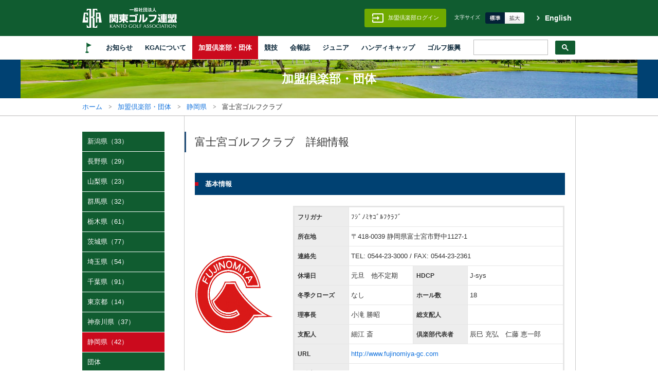

--- FILE ---
content_type: text/html; charset=UTF-8
request_url: https://www.kga.gr.jp/club/club_detail.php?club_id=22059
body_size: 4485
content:
<!DOCTYPE html>
<html lang="ja">
<head>

<link rel="shortcut icon" href="/resources/img/favicon.ico" >
<link rel="index" href="https://www.kga.gr.jp/" >
<meta http-equiv="x-ua-compatible" content="IE=edge,chrome=1">
<meta charset="utf-8">
<meta name="viewport" content="width=device-width, initial-scale=1.0, user-scalable=0, minimum-scale=1.0, maximum-scale=1.0">
<meta name="Description" content="主催競技情報、ジュニア育成、JGAハンディキャップ規定や解説、KGAゴルファーズカード等　ゴルフ情報の発信基地">
<meta name="Keywords" content="関東ゴルフ連盟,ゴルフ,ゴルファー,連盟,ゴルフ連盟,競技,月例,アマチュア,ハンディキャップ,JGAハンディキャップ,ハンディ,ジュニア,ジュニア会員,倶楽部,KGA,カード,クレジットカード,KGA Golfer's カード,地区連盟,ゴルファーズカード,関東アマ,クラブ対抗">
<title>富士宮ゴルフクラブ　詳細情報｜関東ゴルフ連盟</title>
<!-- Global site tag (gtag.js) - Google Analytics -->
<script async src="https://www.googletagmanager.com/gtag/js?id=UA-115540064-1"></script>
<script>
  window.dataLayer = window.dataLayer || [];
  function gtag(){dataLayer.push(arguments);}
  gtag('js', new Date());
  gtag('config', 'UA-115540064-1');
</script>
<link href="/resources/css/normalize.css" rel="stylesheet" media="all">
<link href="/resources/css/common_sp.css" rel="stylesheet" media="only screen and (max-width: 668px)">
<link href="/resources/css/common.css" rel="stylesheet" media="only screen and (min-width: 669px), print">
<link href="/resources/css/styles_sp.css" rel="stylesheet" media="only screen and (max-width: 668px)">
<link href="/resources/css/styles.css" rel="stylesheet" media="only screen and (min-width: 669px), print">
<link href="/resources/css/font.css" rel="stylesheet" media="all" id="jstyle">
<link href="/resources/lib/fancyapps/source/jquery.fancybox.css?v=2.1.5" rel="stylesheet" type="text/css" media="screen" />
<script src="//code.jquery.com/jquery-1.11.0.min.js"></script>
<script src="/resources/js/jquery.easing.js"></script>
<script src="/resources/js/yuga.js"></script>
<script src="/resources/js/smoothScroll.js"></script>
<script src="/resources/js/jquery.cookie.js"></script>
<script src="/resources/js/fontsize.js"></script>
<script src="/resources//lib/fancyapps/source/jquery.fancybox.pack.js?v=2.1.5" type="text/javascript"></script>
<script src="/resources/js/jquery.tile.js"></script>
<!--[if lt IE 9]>
<script src="/js/html5shiv.js"></script>
<script src="http://ie7-js.googlecode.com/svn/version/2.1(beta4)/IE9.js"></script>
<![endif]-->


<link href="/resources/css/pages/club_sp.css" rel="stylesheet" media="only screen and (max-width: 668px)">
<link href="/resources/css/pages/club.css" rel="stylesheet" media="only screen and (min-width: 669px), print">
</head>

<body>

<header>
<div id="header_inner" class="clear">
<div id="logo"><a href="/"><img src="/resources/images/common/logo.png" alt="関東ゴルフ連盟" /></a></div>

<div id="club_login" class="clear">
<a href="/clubmember/login"><p><img src="/resources/images/login_icon.png">加盟倶楽部ログイン</p></a>
</div>

    <div id="text_size" class="clear">
<p>文字サイズ</p>
<ul>
<li onclick="jstyle('/resources/css/font.css')" class="textM odd">標準</li>
<li onclick="jstyle('/resources/css/fontL.css')" class="textL even">拡大</li>
</ul>
</div>

<div class="language"><a href="/outline/en/"><span>English</span></a></div>
<div class="sp menu"><span></span></div>

</div>
</header>


<nav class="clear">
<div id="nav_inner" class="clear">
<ul>
<li><a href="/" class="home">HOME</a></li>
<li><a href="/news/" class="">お知らせ</a></li>
<li><a href="/outline/" class="">KGAについて</a></li>
<li><a href="/club/" class="current">加盟倶楽部・団体</a></li>
<li><a href="/compe/" class="">競技</a></li>
<li><a href="/golfersnews/" class="">会報誌</a></li>
<li><a href="/junior/" class="">ジュニア</a></li>
<li><a href="/handicap/" class="">ハンディキャップ</a></li>
<li><a href="/promotion/" class="">ゴルフ振興</a></li>
<li id="nav_club_login"><a href="/clubmember/login">加盟倶楽部ログイン</a></li></ul>

<div id="search">

<script async src="https://cse.google.com/cse.js?cx=010465180092687530391:rn-t25cxate"></script>
<div class="gcse-search"></div>

</div>
</div>
</nav>




<h1>加盟倶楽部・団体</h1>


<div id="breadcrumb">
<div id="breadcrumb_inner">
<ul class="clear">

  
  <li class="home"><a href="/">ホーム</a></li>

  
  
  
  <li><a href="/club/">加盟倶楽部・団体</a></li>
  
  
  
  <li><a href="/club/club_list.php?pref_code=11">静岡県</a></li>
  
  
  
  <li>富士宮ゴルフクラブ</li>
  
</ul>
<!--breadcrumb_inner--></div>
<!--breadcrumb--></div>

<div id="body">
<div id="body_inner" class="clear">


<div id="sidenav">
    <ul>
                                    <li>
                    <a href="/club/club_list.php?pref_code=1" class="">
                        
                                                    新潟県（33）
                                                
                    </a>
                </li>
                                                <li>
                    <a href="/club/club_list.php?pref_code=2" class="">
                        
                                                    長野県（29）
                                                
                    </a>
                </li>
                                                <li>
                    <a href="/club/club_list.php?pref_code=3" class="">
                        
                                                    山梨県（23）
                                                
                    </a>
                </li>
                                                <li>
                    <a href="/club/club_list.php?pref_code=4" class="">
                        
                                                    群馬県（32）
                                                
                    </a>
                </li>
                                                <li>
                    <a href="/club/club_list.php?pref_code=5" class="">
                        
                                                    栃木県（61）
                                                
                    </a>
                </li>
                                                <li>
                    <a href="/club/club_list.php?pref_code=6" class="">
                        
                                                    茨城県（77）
                                                
                    </a>
                </li>
                                                <li>
                    <a href="/club/club_list.php?pref_code=7" class="">
                        
                                                    埼玉県（54）
                                                
                    </a>
                </li>
                                                <li>
                    <a href="/club/club_list.php?pref_code=8" class="">
                        
                                                    千葉県（91）
                                                
                    </a>
                </li>
                                                <li>
                    <a href="/club/club_list.php?pref_code=9" class="">
                        
                                                    東京都（14）
                                                
                    </a>
                </li>
                                                <li>
                    <a href="/club/club_list.php?pref_code=10" class="">
                        
                                                    神奈川県（37）
                                                
                    </a>
                </li>
                                                <li>
                    <a href="/club/club_list.php?pref_code=11" class="current">
                        
                                                    静岡県（42）
                                                
                    </a>
                </li>
                                                                                <li>
                    <a href="/club/club_list.php?pref_code=14" class="">
                        
                                                    団体
                                                
                    </a>
                </li>
                        </ul>
    </br>
    <p>
                                                                                                                                                                                                                                                                 493倶楽部
                                                <br><br>
    </p>
    <p>(カッコ内は加盟倶楽部数)</p></br>
    <p>2026年1月1日現在</p>
    <!--sidenav-->
</div>


<div id="contents">
<h2>富士宮ゴルフクラブ　詳細情報</h2>
<div class="contents_inner">

<h3>基本情報</h3>

<table class="frame">
<tr>
	<td><img src="../resources/images/club/club/22059.jpg" width="150" height="150"></td>
	<td valign="top">
	<table class="formatB">
	
		<tr>
			<th class="left">フリガナ</th>
			<td colspan="3">ﾌｼﾞﾉﾐﾔｺﾞﾙﾌｸﾗﾌﾞ</td>
		</tr>

		<tr>
			<th class="left">所在地</th>
			<td colspan="3">〒418-0039  静岡県富士宮市野中1127-1</td>
		</tr>

		<tr>
			<th class="left">連絡先</th>
			<td colspan="3">TEL: 0544-23-3000 / FAX: 0544-23-2361</td>
		</tr>

		<tr>
			<th class="left">休場日</th>
			<td>元旦　他不定期</td>
			<th class="left" border="1">HDCP</th>
			<td>
                                                            J-sys
                                                    </td>
			
		</tr>

		<tr>
			<th class="left">冬季クローズ</th>
			<td>
                                                            なし
                                                    </td>
			<th class="left">ホール数</th>
			<td>18</td>
		</tr>

		<tr>
			<th class="left">理事長</th>
			<td>小滝 勝昭</td>
			<th class="left">総支配人</th>
			<td></td>
		</tr>

		<tr>
			<th class="left">支配人</th>
			<td>細江 斎</td>
			<th class="left">倶楽部代表者</th>
			<td>辰巳 充弘　仁藤 恵一郎</td>
		</tr>

		<tr>
			<th class="left">URL</th>
                        <td colspan="3">
                                                        <a href="http://www.fujinomiya-gc.com">http://www.fujinomiya-gc.com</a>
                                                    </td>
		</tr>

		<tr>
			<th class="left">倶楽部コード</th>
			<td colspan="3">22059</td>
		</tr>
	
	</table>

	</td>
</tr>
</table>
<a href="../clubmember/regist/">詳細情報の変更</a>
<h3>事務所</h3>

<table class="formatB">
<tr>
	<th class="left" width="25%">会社名</th>
	<td colspan="4">富士宮観光開発(株)</td>
</tr>

<tr>
	<th class="left">事務所 所在地</th>
	<td colspan="4">418-0039 静岡県富士宮市野中1127-1</td>
</tr>

<tr>
	<th class="left">事務所 連絡先</th>
	<td colspan="4">
                            TEL: 0544-23-3000 / FAX: 0544-23-2361
                    </td>
</tr>

</table>


<!--contents_inner--></div>
<!--contents--></div>


<div id="sp_nav">
    <ul>
                                    <li>
                    <a href="/club/club_list.php?pref_code=1" class="">
                        
                                                    新潟県（33）
                                                
                    </a>
                </li>
                                                <li>
                    <a href="/club/club_list.php?pref_code=2" class="">
                        
                                                    長野県（29）
                                                
                    </a>
                </li>
                                                <li>
                    <a href="/club/club_list.php?pref_code=3" class="">
                        
                                                    山梨県（23）
                                                
                    </a>
                </li>
                                                <li>
                    <a href="/club/club_list.php?pref_code=4" class="">
                        
                                                    群馬県（32）
                                                
                    </a>
                </li>
                                                <li>
                    <a href="/club/club_list.php?pref_code=5" class="">
                        
                                                    栃木県（61）
                                                
                    </a>
                </li>
                                                <li>
                    <a href="/club/club_list.php?pref_code=6" class="">
                        
                                                    茨城県（77）
                                                
                    </a>
                </li>
                                                <li>
                    <a href="/club/club_list.php?pref_code=7" class="">
                        
                                                    埼玉県（54）
                                                
                    </a>
                </li>
                                                <li>
                    <a href="/club/club_list.php?pref_code=8" class="">
                        
                                                    千葉県（91）
                                                
                    </a>
                </li>
                                                <li>
                    <a href="/club/club_list.php?pref_code=9" class="">
                        
                                                    東京都（14）
                                                
                    </a>
                </li>
                                                <li>
                    <a href="/club/club_list.php?pref_code=10" class="">
                        
                                                    神奈川県（37）
                                                
                    </a>
                </li>
                                                <li>
                    <a href="/club/club_list.php?pref_code=11" class="current">
                        
                                                    静岡県（42）
                                                
                    </a>
                </li>
                                                                                <li>
                    <a href="/club/club_list.php?pref_code=14" class="">
                        
                                                    団体
                                                
                    </a>
                </li>
                        </ul>
<!--sp_nav-->
</div>



<!--body_inner--></div>
<!--body--></div>


<div id="footer_link">
<div id="footer_link_inner">
<ul class="lv1 clear">

<li><a href="/">ホーム</a></li>

<li><a href="/outline/">KGAについて</a>
<ul class="lv2">
<li><a href="/outline/#action">競技の主催</a></li>
<li><a href="/outline/#development">ジュニア育成</a></li>
<li><a href="/outline/#profile">アクセス</a></li>
<li><a href="/outline/#organization">理事会・分科委員会組織</a></li>

</ul>
</li>

<li><a href="/club/">加盟倶楽部・団体</a>
<ul class="lv2">
<li><a href="/club/club_list.php?pref_code=1">新潟県</a></li>
<li><a href="/club/club_list.php?pref_code=2">長野県</a></li>
<li><a href="/club/club_list.php?pref_code=3">山梨県</a></li>
<li><a href="/club/club_list.php?pref_code=4">群馬県</a></li>
<li><a href="/club/club_list.php?pref_code=5">栃木県</a></li>
<li><a href="/club/club_list.php?pref_code=6">茨城県</a></li>
<li><a href="/club/club_list.php?pref_code=7">埼玉県</a></li>
<li><a href="/club/club_list.php?pref_code=8">千葉県</a></li>
<li><a href="/club/club_list.php?pref_code=9">東京都</a></li>
<li><a href="/club/club_list.php?pref_code=10">神奈川県</a></li>
<li><a href="/club/club_list.php?pref_code=11">静岡県</a></li>
<li><a href="/club/club_list.php?pref_code=14">団体</a></li>
</ul>
</li>

<li><a href="/compe/">競技</a>
<ul class="lv2">
<li><a href="/compe/general_detail.php?year=2026&id=2616">関東女子ゴルフ選手権</a></li>
<li><a href="/compe/general_detail.php?year=2026&id=2619">関東アマチュアゴルフ選手権</a></li>
<li><a href="/compe/general_detail.php?year=2026&id=2618">関東グランドシニアゴルフ選手権</a></li>
<li><a href="/compe/general_detail.php?year=2026&id=2617">関東女子グランドシニアゴルフ選手権</a></li>
<li><a href="/compe/club_detail.php?year=2026&id=2620">関東倶楽部対抗</a></li>
<li><a href="/compe/club_detail.php?year=2026&id=2621">関東女子倶楽部対抗</a></li>
<li><a href="/compe/general_detail.php?year=2026&id=2622">関東女子シニアゴルフ選手権</a></li>
<li><a href="/compe/general_detail.php?year=2026&id=2623">関東シニアゴルフ選手権</a></li>
<li><a href="/compe/general_detail.php?year=2026&id=2624">関東ミッドアマチュアゴルフ選手権</a></li>
<li><a href="/compe/general_detail.php?year=2026&id=2625">関東ミッドシニアゴルフ選手権</a></li>
<li><a href="/compe/general_detail.php?year=2026&id=2626">関東女子ミッドアマチュアゴルフ選手権</a></li>
<li><a href="/compe/underhandicap_detail.php?year=2026&id=2628">関東アンダーハンディキャップゴルフ選手権</a></li>
<li><a href="/compe/junior_detail.php?year=2026&id=2629">関東ジュニアゴルフ選手権（男子）</a></li>
<li><a href="/compe/junior_detail.php?year=2026&id=2630">関東ジュニアゴルフ選手権（女子）</a></li>
<li><a href="/compe/monthly_detail.php?year=2026">月例競技</a></li>
</ul>
</li>

<li><a href="/golfersnews/">会報誌</a>
<ul class="lv2">
<li><a href="/golfersnews/contents.php?bookNum=148">最新号</a></li>
<li><a href="/golfersnews/#backnumber">バックナンバー</a></li>
</ul>
</li>

<li><a href="/junior/">ジュニア</a>
<ul class="lv2">
<li><a href="/junior/junior_championship.php">関東ジュニアゴルフ選手権</a></li>
<li><a href="/junior/elementary_championship.php">関東小学生ゴルフ大会</a></li>
<li><a href="/../php_user/junior/junior_compe.php">KGAジュニア・ゴルフスクール</a></li>

<li><a href="/junior/photogallery.php">フォトギャラリー</a></li>
<br />
<li><a href="/junior/teamkga.php">TEAM KGA ジュニア</a></li>
<li><a href="/junior/academy.php">IMGゴルフアカデミー派遣</a></li>
<li><a href="/junior/training.php">トレーニング講習会</a></li>
<li><a href="/junior/selection.php">選考会</a></li>
<li><a href="/junior/measurement.php">体力測定</a></li>
<li><a href="/junior/camp.php">夏季強化合宿</a></li>
<li><a href="/junior/communication.php">コミュニケーション<br />スキルアップ研修会</a></li>
<li><a href="/junior/round.php">ラウンド研修会</a></li>
<li><a href="/junior/JGAcamp.php">８地区強化指定選手<br />合同体力強化合宿</a></li>
<li><a href="/junior/team_match.php">８地区強化指定選手<br />チーム対抗戦</a></li>
</ul>
</li>

<li><a href="/handicap/">ハンディキャップ</a>
<ul class="lv2">
<li><a href="/handicap/#handicap_index">ハンディキャップ</a></li>
<li><a href="/handicap/#handicap_qa">ハンディキャップ Q&A</a></li>
<li><a href="/handicap/#course_rating">コースレーティング</a></li>
</ul>
</li>

    <li>
        <ul class="lv2">
            <li>　　　</li>
        </ul>
    </li>

<li><a href="/promotion/">ゴルフ振興</a>
<ul class="lv2">
<li><a href="/promotion/health.php">ゴルフと健康</a></li>
<li><a href="/promotion/women.php">女性とゴルフ</a></li>
<li><a href="/promotion/medical.php">医学部会</a></li>
</ul>
</li>

<li>
<ul class="lv2">
<li>　　　</li>
</ul>
</li>

<li><a href="/link/">リンク集</a>
</li>

</ul>
<!--footer_link_inner--></div>
<!--footer_link--></div>



<footer>
<div id="footer_inner" class="clear">
<div class="address">
<strong>一般社団法人関東ゴルフ連盟</strong>
〒104-0061東京都中央区銀座8-18-11 銀座SCビル4F
</div>
<div class="tel">
お電話によるお問い合わせ<br>
<span class="telno">03-6278-0005</span>　平日 9:30-17:00
</div>
<div class="copyright">
© Kanto Golf Association
<!--追加start-->
<br>
<br>
<a href="/personal/" target="_blank"><font color="#FFFFFF" size="1">プライバシーポリシー</font></a>
<!--追加end-->
</div>

<!--footer_inner--></div>
</footer>

<script>
	$(function(){
		$("#product_nav ul.product li").tile();
	});
</script>



</body>
</html>


--- FILE ---
content_type: text/css
request_url: https://www.kga.gr.jp/resources/css/normalize.css
body_size: 2035
content:
/*! normalize.css v2.0.1 | MIT License | git.io/normalize */
/* ==========================================================================
   HTML5 display definitions
   ========================================================================== */
/*
 * Corrects `block` display not defined in IE 8/9.
 */
article,
aside,
details,
figcaption,
figure,
footer,
header,
hgroup,
nav,
section,
summary {
    display: block;
}
/*
 * Corrects `inline-block` display not defined in IE 8/9.
 */
audio,
canvas,
video {
    display: inline-block;
}
/*
 * Prevents modern browsers from displaying `audio` without controls.
 * Remove excess height in iOS 5 devices.
 */
audio:not([controls]) {
    display: none;
    height: 0;
}
/*
 * Addresses styling for `hidden` attribute not present in IE 8/9.
 */
[hidden] {
    display: none;
}
/* ==========================================================================
   Base
   ========================================================================== */
/*
 * 1. Sets default font family to sans-serif.
 * 2. Prevents iOS text size adjust after orientation change, without disabling
 *    user zoom.
 */
html {
    font-family: sans-serif; /* 1 */
    -webkit-text-size-adjust: 100%; /* 2 */
    -ms-text-size-adjust: 100%; /* 2 */
}
/*
 * Removes default margin.
 */
body {
    margin: 0;
}
/* ==========================================================================
   Links
   ========================================================================== */
/*
 * Addresses `outline` inconsistency between Chrome and other browsers.
 */
a:focus {
    outline: thin dotted;
}
/*
 * Improves readability when focused and also mouse hovered in all browsers.
 */
a:active,
a:hover {
    outline: 0;
}
/* ==========================================================================
   Typography
   ========================================================================== */
/*
 * Addresses `h1` font sizes within `section` and `article` in Firefox 4+,
 * Safari 5, and Chrome.
 */
h1 {
    font-size: 2em;
}
/*
 * Addresses styling not present in IE 8/9, Safari 5, and Chrome.
 */
abbr[title] {
    border-bottom: 1px dotted;
}
/*
 * Addresses style set to `bolder` in Firefox 4+, Safari 5, and Chrome.
 */
b,
strong {
    font-weight: bold;
}
/*
 * Addresses styling not present in Safari 5 and Chrome.
 */
dfn {
    font-style: italic;
}
/*
 * Addresses styling not present in IE 8/9.
 */
mark {
    background: #ff0;
    color: #000;
}

/*
 * Corrects font family set oddly in Safari 5 and Chrome.
 */
code,
kbd,
pre,
samp {
    font-family: monospace, serif;
    font-size: 1em;
}
/*
 * Improves readability of pre-formatted text in all browsers.
 */
pre {
    white-space: pre;
    white-space: pre-wrap;
    word-wrap: break-word;
}
/*
 * Sets consistent quote types.
 */
q {
    quotes: "\201C" "\201D" "\2018" "\2019";
}
/*
 * Addresses inconsistent and variable font size in all browsers.
 */
small {
    font-size: 80%;
}
/*
 * Prevents `sub` and `sup` affecting `line-height` in all browsers.
 */
sub,
sup {
    font-size: 75%;
    line-height: 0;
    position: relative;
    vertical-align: baseline;
}
sup {
    top: -0.5em;
}
sub {
    bottom: -0.25em;
}
/* ==========================================================================
   Embedded content
   ========================================================================== */
/*
 * Removes border when inside `a` element in IE 8/9.
 */
img {
    border: 0;
}
/*
 * Corrects overflow displayed oddly in IE 9.
 */
svg:not(:root) {
    overflow: hidden;
}
/* ==========================================================================
   Figures
   ========================================================================== */
/*
 * Addresses margin not present in IE 8/9 and Safari 5.
 */
figure {
    margin: 0;
}
/* ==========================================================================
   Forms
   ========================================================================== */
/*
 * Define consistent border, margin, and padding.
 */
fieldset {
    border: 1px solid #c0c0c0;
    margin: 0 2px;
    padding: 0.35em 0.625em 0.75em;
}
/*
 * 1. Corrects color not being inherited in IE 8/9.
 * 2. Remove padding so people aren't caught out if they zero out fieldsets.
 */
legend {
    border: 0; /* 1 */
    padding: 0; /* 2 */
}
/*
 * 1. Corrects font family not being inherited in all browsers.
 * 2. Corrects font size not being inherited in all browsers.
 * 3. Addresses margins set differently in Firefox 4+, Safari 5, and Chrome
 */
button,
input,
select,
textarea {
    font-family: inherit; /* 1 */
    font-size: 100%; /* 2 */
    margin: 0; /* 3 */
}
/*
 * Addresses Firefox 4+ setting `line-height` on `input` using `!important` in
 * the UA stylesheet.
 */
button,
input {
    line-height: normal;
}
/*
 * 1. Avoid the WebKit bug in Android 4.0.* where (2) destroys native `audio`
 *    and `video` controls.
 * 2. Corrects inability to style clickable `input` types in iOS.
 * 3. Improves usability and consistency of cursor style between image-type
 *    `input` and others.
 */
button,
html input[type="button"], /* 1 */
input[type="reset"],
input[type="submit"] {
    -webkit-appearance: button; /* 2 */
    cursor: pointer; /* 3 */
}
/*
 * Re-set default cursor for disabled elements.
 */
button[disabled],
input[disabled] {
    cursor: default;
}
/*
 * 1. Addresses box sizing set to `content-box` in IE 8/9.
 * 2. Removes excess padding in IE 8/9.
 */
input[type="checkbox"],
input[type="radio"] {
    box-sizing: border-box; /* 1 */
    padding: 0; /* 2 */
}
/*
 * 1. Addresses `appearance` set to `searchfield` in Safari 5 and Chrome.
 * 2. Addresses `box-sizing` set to `border-box` in Safari 5 and Chrome
 *    (include `-moz` to future-proof).
 */
input[type="search"] {
    -webkit-appearance: textfield; /* 1 */
    -moz-box-sizing: content-box;
    -webkit-box-sizing: content-box; /* 2 */
    box-sizing: content-box;
}
/*
 * Removes inner padding and search cancel button in Safari 5 and Chrome
 * on OS X.
 */
input[type="search"]::-webkit-search-cancel-button,
input[type="search"]::-webkit-search-decoration {
    -webkit-appearance: none;
}
/*
 * Removes inner padding and border in Firefox 4+.
 */
button::-moz-focus-inner,
input::-moz-focus-inner {
    border: 0;
    padding: 0;
}
/*
 * 1. Removes default vertical scrollbar in IE 8/9.
 * 2. Improves readability and alignment in all browsers.
 */
textarea {
    overflow: auto; /* 1 */
    vertical-align: top; /* 2 */
}
/* ==========================================================================
   Tables
   ========================================================================== */
/*
 * Remove most spacing between table cells.
 */
table {
    border-collapse: collapse;
    border-spacing: 0;
}


--- FILE ---
content_type: text/css
request_url: https://www.kga.gr.jp/resources/css/common.css
body_size: 4844
content:
/* ----------base---------- */

body {
    background: #FFFFFF;
    color: #333333;
    font-size: 13px;
    font-family: 'Lucida Grande','Hiragino Kaku Gothic ProN', 'ヒラギノ角ゴ ProN W3', Meiryo, メイリオ, sans-serif;
    line-height: 1;
    min-width: 960px;
    *font-size: medium;
    *font: small;
    }
    
form{
    margin:0;
    }

.error {
    background: #EFEFEF url(../images/common/logo_S.png) no-repeat 12px center;
    background-repeat: repeat;
    }

*+html body {
    font-size: 80%;
    }

a {
    color: #1272dd;
    text-decoration: none;
    }

a:hover {
    text-decoration: underline;
    }

a.type2 {
    color: #00d800;
    text-decoration: none;
    }

a.type2:hover {
    text-decoration: underline;
    }

h1,
h2,
h3,
h4,
h5,
h6 {
    margin: 0;
    padding: 0;
    font-size: 100%;
    }

p,
ul,
ol,
li,
dl,
dt,
dd {
    margin: 0;
    padding: 0;
    list-style-type: none;
    }

em {
    font-weight: 700;
    font-style: normal;
    }

strong {
    font-weight: 700;
    font-style: normal;
    font-size: 105%;
    }

p.small {
    font-size: 80%;
    }

.inner {
    margin: 0 auto;
    width: 960px;
    }

header,
nav,
footer {
    display: block;
    margin: 0;
    padding: 0;
    }

h1 {
    padding: 50px 30px 50px 30px;
    font-weight: normal;
    font-size: 180%;
    }

p.subtitle {
    margin: -35px 30px 50px 30px !important;
    font-size: 90%;
    line-height: 1.6;
    }

p.notice {
    font-size: 90%;
    }

ul.disc li {
    list-style-type: disc;
    }

ol.num li {
    list-style-type: decimal;
    }

sup {
    vertical-align: super;
    font-size: 50%;
    line-height: 1;
    }

.sp {
    display: none !important
    }

section {
    margin: 0 0 48px 0;
    }

/*---scroll_button-------*/
.renew {
    position: fixed;
    -webkit-border-radius: 3px;
    -moz-border-radius: 3px;
    border-radius: 4px;
    top: 700px;
    z-index: 1;
    margin-left:1086px;
}

.scrl {
	position: fixed;
	background-color: #1f4c77;
	border-radius: 4px;
	color: #ffffff;
	line-height: 52px;
	-webkit-transition: none;
	transition: none;
	text-shadow: 0 1px 1px rgba(0, 0, 0, .3);
    border-style: none;
}
.scrl:hover {
	background-color: #3b6b9a;
}
.scrl:active {
	top: 3px;
	box-shadow: none;
}

input#submit_button {
    padding: 15px 40px;
    font-size: 1.2em;
    -webkit-border-radius: 3px;
    -moz-border-radius: 3px;
    border-radius: 3px;
    background: #1f4c77;
    color: #FFFFFF;
    border-style: none;
}

a.card_btn {
    display: block;
    overflow: hidden;
    height: 0px;
    width: 121px;
    background-image:url(../images/btn_speed.gif);
    padding-top: 32px;
    text-align: center;
    margin: 5px 50px;
    }


a.btn7 {
    text-align: center;
    display: block;
    width: 120px;
    height: 50px;
    padding: 30px 5px 0px 5px;
    font-size: 15px;
    -webkit-border-radius: 3px;
    -moz-border-radius: 3px;
    border-radius: 3px;
    background: #1f4c77;
    color: #FFFFFF;
    }

a.btn6 {
    text-align: center;
    display: block;
    width: 210px;
    height: 90px;
    padding: 70px 5px 0px 5px;
    font-size: 20px;
    -webkit-border-radius: 3px;
    -moz-border-radius: 3px;
    border-radius: 3px;
    background: #1f4c77;
    color: #FFFFFF;
    }

a.btn5 {
    text-align: center;
    display: block;
    width: 70px;
    padding: 6px;
    -webkit-border-radius: 3px;
    -moz-border-radius: 3px;
    border-radius: 3px;
    background: #1f4c77;
    color: #FFFFFF;
    }

a.btn4_l {
    text-align: left;
    display: block;
    width: 280px;
    padding: 10px;
    -webkit-border-radius: 3px;
    -moz-border-radius: 3px;
    border-radius: 3px;
    background: #1f4c77;
    color: #FFFFFF;
    }

a.btn4 {
    text-align: center;
    display: block;
    width: 386px;
    padding: 8px;
    -webkit-border-radius: 3px;
    -moz-border-radius: 3px;
    border-radius: 3px;
    background: #1f4c77;
    color: #FFFFFF;
    }

a.btn3_s {
    text-align: center;
    display: block;
    width: 150px;
    padding: 8px;
    -webkit-border-radius: 3px;
    -moz-border-radius: 3px;
    border-radius: 3px;
    background: #1f4c77;
    color: #FFFFFF;
    }

a.btn3 {
    text-align: center;
    display: block;
    width: 150px;
    padding: 8px;
    -webkit-border-radius: 3px;
    -moz-border-radius: 3px;
    border-radius: 3px;
    background: #1f4c77;
    color: #FFFFFF;
    font-weight: bold;
    }

a.btn2 {
    display: block;
    width: 160px;
    padding: 8px;
    -webkit-border-radius: 3px;
    -moz-border-radius: 3px;
    border-radius: 3px;
    background: #1f4c77;
    color: #FFFFFF;
    font-weight: bold;
    }

a.btn {
    display: block;
    padding: 8px;
    -webkit-border-radius: 3px;
    -moz-border-radius: 3px;
    border-radius: 3px;
    background: #1f4c77;
    color: #FFFFFF;
    font-weight: bold;
    }

a.btn_gn {
    display: block;
    padding: 8px;
    -webkit-border-radius: 3px;
    -moz-border-radius: 3px;
    border-radius: 3px;
    background: #1f4c77;
    color: #FFFFFF;
    font-weight: normal;
    }

a:hover.card_btn {
    display:block;
    background-image:url(../images/btn_speed_on.gif);
    }

input#submit_button:hover,
a:hover.btn7,
a:hover.btn6,
a:hover.btn5,
a:hover.btn4_l,
a:hover.btn4,
a:hover.btn3,
a:hover.btn3_s,
a:hover.btn2 {
    background: #3b6b9a;
    text-decoration: none;
    }

a:hover.btn {
    background: #3b6b9a;
    text-decoration: none;
    font-weight: bold;
    }

.btn_area {
    margin: 32px 0 0 0;
    }

.btn_area a.btn {
    display: inline;
    margin: 22px 0 0 0;
    padding: 8px;
    background: #1f4c77;
    }

.btn_area a:hover.btn {
    background: #3b6b9a;
    text-decoration: none;
    font-weight: bold;
    }
.contents_inner .btn_area + p {
    margin: 48px 0 0 0 !important;
    }

header {
    background: #105c30;
    color: #FFFFFF;
    }

header #header_inner {
   display: flex;
 align-items: center;
    }

header #header_inner #logo {
    padding: 14px 0;
    flex-grow: 2;
    }

header #header_inner #club_login {
    font-size: 11px;
    padding: 8px 14px;
    background: #70AA00;
    border-radius: 3px;
    flex-shrink: 2;
    }

header #header_inner #club_login a {
    color: #FFFFFF;
    }

header #header_inner #club_login p img {
    padding-right: 8px;
    vertical-align: middle;
    }

header #header_inner #text_size {
    padding: 0 16px 0;
    font-size: 80%;
  flex-shrink: 2;
    }

header #header_inner #text_size p {
    float: left;
    padding: 5px 10px 0 0;
    vertical-align: middle;
    }

header #header_inner #text_size ul {
    float: left;
    }

header #header_inner #text_size ul li {
    display: block;
    float: left;
    width: 38px;
    height: 22px;
    text-indent: -9999px;
    cursor: pointer;
    }

header #header_inner #text_size ul li.textM {
    background: url(/images/common/textM_selected.png) no-repeat center center;
    }

header #header_inner #text_size ul li.textL {
    background: url(/images/common/textL.png) no-repeat center center;
    }

header #header_inner {
    margin: 0 auto;
    width: 960px;
    }

nav  {
    border-bottom: 1px solid #dbdbdb;
    }

nav #nav2 {
   background: #E7EBC3;
    }

nav #nav_inner {
    margin: 0 auto;
    width: 960px;
    }

nav #nav_inner #nav_club_login {
    display: none;
}

nav #nav2_inner {
    margin: 0 auto;
    width: 960px;
    }

nav ul {
    float: left;
    width: 760px;
    }


nav #nav2 ul {
    float: left;
    width: 880px;
    }


nav ul li {
    float: left;
    font-weight: bold;
    }

nav #nav2 ul li.club {
    float: left;
    font-weight: bold;
    word-wrap:break-word;
    padding: 8px 0px 5px 0px;
    text-align: center;
    color: #008000;
    font-size: 16px;
    }

nav #nav2 ul li {
    float: left;
    font-weight: bold;
    color: #008000;
    }
    
nav ul li a {
    display: block;
    padding: 16px 12px;
    color: #0b2739;
    }

nav #nav2 ul li a {
    display: block;
    padding: 6px 10px;
    color: #0b2739;
    }

nav ul li a.current,
nav ul li a:hover.current,
nav ul li a.parentsLink,
nav ul li a:hover.parentsLink {
    display: block;
    background: #cb0a1d;
    color: #FFFFFF;
    }

nav #nav2 ul li a.current,
nav #nav2 ul li a:hover.current,
nav #nav2 ul li a.parentsLink,
nav #nav2 ul li a:hover.parentsLink {
    display: block;
    background: #cb0a1d;
    color: #FFFFFF;
    }


nav ul li a:hover {
    background: #105c30;
    color: #FFFFFF;
    text-decoration: none;
    }

nav #nav2 ul li a:hover {
    background: #105c30;
    color: #FFFFFF;
    text-decoration: none;
    }


nav ul li a.home,
nav ul li a.home.parentsLink {
    margin: 0 10px 0 0;
    background: url(/images/common/home.png) no-repeat center center;
    text-indent: -9999px;
    }


.search_btn {
    width: 26px;
    height: 26px;
    border: none;
    background: #1b1e36 url(/images/common/search.png) no-repeat center center;
    vertical-align: middle;
    text-indent: -9999px;
    }

#search {
    padding: 0 0 0 0;
    margin: 6px 0 0 0;
    width: 200px;
    display: inline-block;
    vertical-align: top
    }

.search {
    padding: 0 5px;
    width: 102px;
    height: 24px;
    border: 1px solid #CCCCCC;
    vertical-align: middle;
    }

.gcse-search {
 width: 100px;
}

.cse .gsc-search-button-v2, .gsc-search-button-v2 {
 background: #105c30 !important;
 padding: 6px 12px !important;
 border-color: #105c30 !important;
}

.cse .gsc-control-cse, .gsc-control-cse {
 padding: 0 !important;
}


h1 {
    padding: 26px 0;
    background: #004172;
    color: #FFFFFF;
    text-align: center;
    font-weight: bold;
    }

#breadcrumb {
    padding: 10px 0 10px 0;
    }

#breadcrumb #breadcrumb_inner {
    margin: 0 auto;
    width: 960px;
    }

#breadcrumb ul li {
    float: left;
    margin: 0 0px 0 10px;
    padding: 0 0 0 20px;
    background: url(../images/common/breadcrumb.png) no-repeat left center;
    }

#breadcrumb ul li.home {
    float: left;
    margin: 0 0px 0 0px;
    padding: 0 0 0 0px;
    background: none;
    }

#breadcrumb ul li a {
    display: block;
    float: left;
    }

#body {
    background: url(../images/common/breadcrumb_bg.png) repeat-x center top;
    }

#body_inner {
    margin: 0 auto;
    width: 960px;
    }

#body_inner_w {
    margin: 0 auto;
    width: 1140px;
    }

#sidenav {
    float: left;
    width: 160px;
    }

#sidenav {
    margin: 32px 0 32px 0;
    }

#sidenav ul li {
    margin: 0 0 1px 0;
    line-height: 1.4;
    }

#sidenav #jga-handicap {
    padding-top: 10px;
    }

#sidenav #jga-handicap a img {
    width: 100%;
    }

#sidenav ul li span {
    font-size: 80%;
    }

#sidenav ul li a {
    display: block;
    padding: 10px;
    background: #105c30;
    color: #FFFFFF;
    }

#sidenav ul li a.current,
#sidenav ul li a:hover.current {
    background: #cb0a1d;
    }

#sidenav ul li a:hover {
    background: #267761;
    text-decoration: none;
    }

#contents {
    float: right;
    padding: 32px 0 64px 0;
    width: 760px;
    border-right: 1px solid #CCCCCC;
    border-left: 1px solid #CCCCCC;
    }

#contents_w {
    padding: 32px 0 64px 0;
    width: 960px;
    border-right: 1px solid #CCCCCC;
    border-left: 1px solid #CCCCCC;
    }

#contents_ww {
    padding: 24px 0 56px 0;
    width: 1140px;
    border-right: 1px solid #CCCCCC;
    border-left: 1px solid #CCCCCC;
    }

#contents p.lead,
#contents_w p.lead,
#contents_ww p.lead {
    margin: 0 0 6px 0;
    }

#contents h2,
#contents_w h2,
#contents_ww h2 {
    margin: 0px 0 14px 0;
    padding: 10px 0 10px 17px;
    border-left: 3px solid #1f4c77;
    font-weight: normal;
    font-size: 160%;
    }

#contents h3,
#contents_w h3,
#contents_ww h3 {
    margin: 40px 0 20px 0;
    padding: 15px 0 15px 20px;
    background: #004172 url(../images/common/h3_bullet.png) no-repeat left center;
    color: #FFFFFF;
    }

#contents h3.alt,
#contents_w h3.alt,
#contents_w h3.alt {
    margin: 24px 0 12px 0;
    padding: 15px 0 15px 0px;
    border-bottom: 1px solid #CCCCCC;
    background: none;
    color: #333333;
    }

#contents h4,
#contents_w h4,
#contents_ww h4 {
    margin: 24px 0 12px 0;
    padding: 15px 0 15px 0px;
    border-bottom: 1px solid #CCCCCC;
    background: none;
    color: #333333;
    }

#contents h4.first,
#contents_w h4.first,
#contents_ww h4.first {
    margin: -12px 0 12px 0;
    padding: 15px 0 15px 0px;
    }

#contents .contents_inner,
#contents_w .contents_inner,
#contents_ww .contents_inner {
    padding: 0 20px;
    }

.contents_inner p {
    margin: 1em  0 0 0;
    line-height: 1.8;
    }

.column {
    margin: 1em 0 0 0;
    padding: 16px;
    border: 1px solid #d5d7bf;
    background: #fffef4;
    }

.column .title {
    font-weight: bold;
    }

.col3 li {
    float: left;
    margin: 0 0 12px 0;
    padding: 6px 12px;
    width: 209px;
    font-weight: bold;
    }

.col3 li.col3-1 {
    border-right: 1px solid #CCCCCC;
    }

.col3 li.col3-2 {
    border-right: 1px solid #CCCCCC;
    }

.col3 li.col3-3 {
    border-right: 1px solid #FFFFFF;
    }

.col3 a,
.col2 a {
    display: block;
    }

.col2 li {
    float: left;
    margin: 0 0 12px 0;
    padding: 6px 12px;
    width: 330px;
    font-weight: bold;
    }

.col2 li.col2-1 {
    border-right: 1px solid #CCCCCC;
    }

.col2 li.col2-2 {
    border-right: 1px solid #FFFFFF;
    }

div.col2 {
    float: left;
    margin: 0 0 12px 0;
    padding: 6px;
    width: 348px;
    }

div.col2.col2-1 {

    }

div.col2.col2-2 {

    }

.col6 li {
    float: left;
    margin: 0 0 12px 0;
    padding: 6px 12px;
    width: 95px;
    font-weight: bold;
    }

.col6 li.col6-1,
.col6 li.col6-2,
.col6 li.col6-3,
.col6 li.col6-4,
.col6 li.col6-5 {
    border-right: 1px solid #CCCCCC;
    }

.col6 li.col6-6 {
    border-right: 1px solid #FFFFFF;
    }

.bullet {
    padding: 0 0 0 1em;
    background: url(../images/common/bullet.png) no-repeat left center;
    }

.pdf {
    display: block;
    padding: 6px 0 6px 36px;
    background: url(../images/common/icon_pdf.gif) no-repeat 6px center;
    }

.more {
    padding: 12px;
    text-align: right;
    }

.related_link {
    margin: 48px 0 0 0;
    border-top: 1px solid #CCCCCC;
    }

.related_link p {
    margin: 0;
    padding: 0;
    border-bottom: 1px solid #EEEEEE;
    }

.related_link a {
    display: block;
    padding: 12px 12px 12px 36px;
    background: #EFEFEF url(../images/common/bullet.png) no-repeat 12px center;
    }

#footer_link {
    padding: 36px 0;
    background: #004172;
    }

#footer_link a {
    color: #FFFFFF;
    }

#footer_link_inner {
    margin: 0 auto;
    width: 960px;
    }

#footer_link_inner ul.lv1 li {
    float: left;
    width: 137px;
    font-weight: bold;
    }

#footer_link_inner ul.lv2 {
    margin: 16px 0px 0 0;
    }

#footer_link_inner ul.lv2 li {
    float: none;
    margin: 0 0 8px 0;
    width: 127px;
    font-weight: normal;
    font-size: 80%;
    line-height: 1.4;
    }

footer {
    display: block;
    padding: 28px 0;
    background: #105c30;
    color: #FFFFFF;
    }

#footer_inner {
    margin: 0 auto;
    width: 960px;
    font-size: 90%;
    }

#footer_inner .address {
    float: left;
    padding: 2px 40px 0 0;
    }

#footer_inner .address strong {
    display: block;
    margin: 0 0 8px 0;
    }

#footer_inner .tel {
    float: left;
    line-height: 1.4;
    }

#footer_inner .tel .telno {
    font-weight: bold;
    font-size: 140%;
    }

#footer_inner .copyright {
    float: right;
    }

/*-----scroll_button-------*/
#pagetop {
  display: none;
  position: fixed;
  top: 0px;
  right: 0px;
  width:  100%;
  padding: 10px;
  cursor: pointer;
  background: #000;
  color: #fff;
  -moz-border-radius: 3px;
  -webkit-border-radius: 3px;
  border-radius: 3px;
  font-size: 16px;
  height: 20px;
  text-align: center;
}

/*-----scroll_button-------*/
#soushin {
  display: none;
  position: fixed;
  bottom: 60px;
  right: 10px;
  padding: 10px;
  cursor: pointer;
  background: #1f4c77;
  color: #fff;
  -moz-border-radius: 3px;
  -webkit-border-radius: 3px;
  border-radius: 3px;
  font-size: 16px;
}

input.score_info{
    width:100px;
    height:18px;
    font-size: 13px;
}

input.score_info_int{
    width:30px;
    height:16px;
    font-size: 10px;
}

input.score_info_large{
    width:250px;
    height:18px;
    font-size: 13px;
}

input.score{
    width:24px;
    height:28px;
    font-size: 20px;
    text-align: center;
}

input.card {
    width:44px;
    height:20px;
    font-size: 13px;
    text-align: center;
}

table.score_info {
    width: 300px;
    border: 3px solid #e6e6e6;
    border-collapse: collapse;
    }

table.score_info th {
    padding: 6px 6px;
    border: 2px solid #e6e6e6;
    border-collapse: collapse;
    background: #ededed;


    }
table.score_info td {
    padding: 6px 6px;
    border: 1px solid #e6e6e6;
    border-collapse: collapse;

    }
table.score_info td.little {
    font-size: 90%;
    }
table.score_info td.little2 {
    font-size: 85%;
    }
table.score_info td.nobr {
    white-space: nowrap;
    }
table.score_info td.red {
    white-space: nowrap;
    font-size: 90%;
    }

table.login {
    width: 45%;
    border-collapse: collapse;
    margin-right: auto;
    margin-left: auto;
    }

table.login th {
    font-size: 100%;
    padding: 5px;
    }

table.login td {
    padding: 5px;
    }

table.error {
    width: 100%;
    border-collapse: collapse;
    }

table.error th {
    vertical-align: top;
    text-align: center;
    font-size: 200%;
    color: red;
    font-weight: bold;
    padding: 50px 100px;
    }

table.error td {
    text-align: center;
    font-size: 125%;
    font-weight: bold;
    padding: 30px 100px;
    }

table.typeGreen {
    width: 100%;
    }

table.typeGreen th {
    vertical-align: top;
    text-align: left;
    font-weight: normal;
    }

table.typeGreen td {
    text-align: right;
    font-size: 80%;
    }
/* ----------table score_opt---------- */

table.score_opt {
    width: 450px;
    border: 3px solid #e6e6e6;
    border-collapse: collapse;
    }

table.score_opt th {
    padding: 4px 4px;
    border: 2px solid #e6e6e6;
    border-collapse: collapse;
    background: #ededed;
    white-space: nowrap;
    }

table.score_opt td {
    padding: 5px 5px;
    border: 1px solid #e6e6e6;
    border-collapse: collapse;
    }

/* ----------table score---------- */
table.score {
    font-size:1.0em;
    width: 45%;
    border: 4px solid #e6e6e6;
    border-collapse: collapse;
    }

table.score tr.no {
    padding: 6px 2px;
    border: 1px solid #e6e6e6;
    border-collapse: collapse;
    background: #ededed;
    line-height: 1;
    text-align: center;
    }

table.score th {
    padding: 6px 2px;
    border: 2px solid #e6e6e6;
    border-collapse: collapse;
    background: #ededed;
    font-size: 100%;
    }

table.score td {
    padding: 6px 2px;
    border: 2px solid #e6e6e6;
    border-collapse: collapse;
    line-height: 1;
    text-align: center;
    }

table.score td a {
    display: block;
    }

table.formatG {
    width: 80%;
    border: 3px solid #e6e6e6;
    border-collapse: collapse;
    }

table.formatG th {
    padding: 10px 14px;
    border: 1px solid #e6e6e6;
    border-collapse: collapse;
    background: #ededed;
    font-size: 100%;
    }

table.formatG td {
    padding: 6px 10px;
    border: 1px solid #e6e6e6;
    border-collapse: collapse;
    line-height: 1.4;
    }

table.formatG td a {
    display: block;
    }


table.formatA {
    width: 100%;
    border: 3px solid #e6e6e6;
    border-collapse: collapse;
    font-size: 13px;
    }

table.formatA th {
    padding: 10px 14px;
    border: 1px solid #e6e6e6;
    border-collapse: collapse;
    background: #ededed;
    font-size: 90%;
    }
table.formatA th.left {
	border: 1px solid #e6e6e6;
	border-collapse: collapse;
	background: #ededed;
	padding: 10px 14px;
	text-align: left;
	}
table.formatA th.mokuji {
	border: 1px solid #e6e6e6;
	border-collapse: collapse;
	background: #ededed;
	padding: 10px 14px;
	text-align: left;
	}
table.formatA td {
    padding: 10px 14px;
    border: 1px solid #e6e6e6;
    border-collapse: collapse;
    line-height: 1.4;
    }

table.formatA td a {
    display: block;
    }
table.formatA td.date {
    white-space: nowrap;
    font-size: 100%;
    width: 70px;
    }
table.formatA td.HDCP,
table.formatA td.number,
table.formatA td.club_name,
table.formatA td.club_add,
table.formatA td.club_add2,
table.formatA td.club_post
 {
    white-space: nowrap;
    font-size: 85%;
    }

table.formatA td.club_phone {
    width: 80px;
    white-space: nowrap;
    font-size: 85%;
    }
table.formatA td.compe_name {
    white-space: nowrap;
    font-size: 100%;
    }

table.formatA td.little {
    font-size: 80%;
    }
table.formatA td.little2 {
    font-size: 85%;
    }
table.formatA td.nobr {
    white-space: nowrap;
    }


table.formatB {
    width: 100%;
    border: 3px solid #e6e6e6;
    border-collapse: collapse;
    }
table.formatB th {
    padding: 12px 6px;
    border: 1px solid #e6e6e6;
    border-collapse: collapse;
    background: #ededed;
    font-size: 90%;
    }
table.formatB th.left {
	border: 1px solid #e6e6e6;
	border-collapse: collapse;
	background: #ededed;
	padding: 8px 6px;
	text-align: left;
	}
table.formatB td {
    padding: 12px 4px;
    border: 1px solid #e6e6e6;
    border-collapse: collapse;
    }
table.formatB td.little {
    font-size: 90%;
    }
table.formatB td.little2 {
    font-size: 85%;
    }
table.formatB td.nobr {
    white-space: nowrap;
    }
table.formatB td.red {
    white-space: nowrap;
    font-size: 90%;
    }

/*-----table formatC-----*/
table.formatC {
    width: 100%;
    border: 3px solid #e6e6e6;
    border-collapse: collapse;
    }
table.formatC th {
    padding: 12px 6px;
    border: 1px solid #e6e6e6;
    border-collapse: collapse;
    background: #ededed;
    }
table.formatC th.nobr {
    white-space: nowrap;
    }
table.formatC td {
    padding: 12px 8px;
    border: 1px solid #e6e6e6;
    border-collapse: collapse;
    }
table.formatC td.red {
    white-space: nowrap;
    font-size: 90%;
    }
table.formatC td.nobr {
    white-space: nowrap;
    }
table.formatC td.little {
    font-size: 90%;
    }

table.formatE {
    width: 100%;
    text-align: center;
    border-collapse: collapse;
    }
table.formatE th {
    border-collapse: collapse;
    }
table.formatE td {
    padding: 5px 10px;
    border-collapse: collapse;
    }

table.formatT {
    width: 100%;
    border-collapse: collapse;
    }
table.formatT th {
    border-collapse: collapse;
    }
table.formatT th.nobr {
    white-space: nowrap;
    }
table.formatT td {
    padding: 4px 6px;
    border-collapse: collapse;
    }

table.formatM {
    width: 70%;
    border-collapse: collapse;
    text-align: center;
    font-size: 80%;
    }
table.formatM th {
    padding: 25px 50px 25px 50px;
    border-collapse: collapse;
    }
table.formatM th a {
    border-collapse: collapse;
    text-align: center;
    }
table.formatM td {
    padding: 4px 6px;
    border-collapse: collapse;
    }

table.formatS {
    width: 100%;
    border: 3px solid #e6e6e6;
    border-collapse: collapse;
    text-align: center;
    font-size: 80%;
    }
table.formatS th {
    padding: 3px 4px;
    border: 1px solid #e6e6e6;
    border-collapse: collapse;
    background: #dcdcdc;
    text-align: left;
    }

table.formatS th a {
    border-collapse: collapse;
    border: 1px solid #e6e6e6;
    text-align: center;
    }

table.formatS td {
    padding: 1px 2px;
    border: 1px solid #e6e6e6;
    border-collapse: collapse;
    }

table.formatS td.name {
    padding: 2px 2px;
    border: 1px solid #e6e6e6;
    border-collapse: collapse;
    text-align: left;
    background: #efefef;
    text-style: bold;
    }

/* ----------table type4---------- */

table.type5 {
    width: 600px;
    border-collapse: collapse;
    font-size: 13px;
    }

table.type4 {
    width: 600px;
    border-collapse: collapse;
    border-right: 1px solid #e1e1e1;
    border-bottom: 1px solid #e1e1e1;
    border-left: 1px solid #e1e1e1;
    table-layout: fixed;
    font-size: 13px;
    }

table.type4 a {
    display: block;
    }

table.type4 th {
    padding: 2px;
    width: 100px;
    border: 1px solid #e6e6e6;
    background-color: #ededed;
    text-align: left;
    }

table.type4 th.no,
table.type4 td.no {
    padding: 2px;
    width: 10%;
    text-align: left;
    }

table.type4 th.nm,
table.type4 td.nm {
    padding: 2px;
    width:20%;
    text-align: left;
    }

table.type4 th.kn,
table.type4 td.kn {
    padding: 2px;
    width:20%;
    text-align: left;
    }

table.type4 th.cl,
table.type4 td.cl {
    padding: 2px;
    width:50%;
    text-align: left;
    }

table.type4 th.topic {
    padding: 8px;
    width: 80px;
    height: 30px;
    border-top: 1px solid #e6e6e6;
    color: #ffffff;
    background-color: #1f4c77;
    text-align: center;
    }

table.type4 td {
    padding: 2px;
    border: 1px solid #e6e6e6;
    }

/* ----------table type3---------- */

table.type3 {
    width: 100%;
    border-collapse: collapse;
    border-right: 1px solid #e1e1e1;
    border-bottom: 1px solid #e1e1e1;
    border-left: 1px solid #e1e1e1;
    table-layout: fixed;
    }

table.type3 a {
    display: block;
    }

table.type3 th {
    padding: 8px;
    width: 100px;
    border: 1px solid #e6e6e6;
    background-color: #ededed;
    text-align: left;
    }

table.type3 th.topic {
    padding: 8px;
    width: 100px;
    height: 30px;
    border-top: 1px solid #e6e6e6;
    color: #ffffff;
    background-color: #1f4c77;
    text-align: center;
    }

table.type3 td {
    padding: 8px;
    border: 1px solid #e6e6e6;
    }

table.type3 td.topic {
    padding: 8px;
    border: 1px solid #e6e6e6;
    }

table.frame {
	width: 100%;
	border-collapse: collapse;
	}

.gallery {
    margin: -8px 8px 8px 8px;
    }

.gallery li {
    float: left;
    margin: 8px;
    padding: 0;
    }

.image {
	text-align: center;
	padding: 15px 0 0 0;
    }

/* ----------table type2---------- */

span.required {
    padding: 0 2px;
    color: #FF0000;
    }

table.type2 {
    width: 100%;
    border-collapse: collapse;
    border-right: 1px solid #e1e1e1;
    border-bottom: 1px solid #e1e1e1;
    border-left: 1px solid #e1e1e1;
    font-size: 100%;
    }
table.type2 a {
    display: block;
    }
table.type2 th {
    padding: 8px;
    width: 100px;
    border-top: 1px solid #e1e1e1;
    background-color: #f3f3f3;
    text-align: left;
    }
table.type2 td {
    padding: 6px;
    border-top: 1px solid #e1e1e1;
    }
table.type2 th p.annotation {
    padding: 5px 0;
    font-weight: normal;
    font-size: 85%;
    line-height: 1.4;
    }
.btn_top {
    padding: 0px 0 20px 0;
    }
.btn_bottom {
    padding: 20px 0 20px 0;
    }
.btn3 .btn_area {
    float: left;
    width: 33%;
    text-align: center;
    }
.btn3 .left {
    text-align: left;
    }
.btn3 .center {
    text-align: center;
    }
.btn3 .right {
    text-align: right;
    }


/* ----------pagination---------- */
ul#pagination {
    margin: 0 auto;
    padding: 30px 0 40px 0;
    width: 400px;
    border: 0;
    text-align: center;
    }
#pagination li {
    margin: 0;
    padding: 0;
    border: 0;
    list-style: none;
    font-size: 11px;
    }
#pagination a {
    margin-right: 2px;
    border: solid 1px #DDDDDD;
    }
#pagination .previous-off,
#pagination .next-off {
    display: block;
    float: left;
    padding: 3px 4px;
    color: #666666;
    font-weight: bold;
    }
#pagination .next a,
#pagination .previous a {
    border: solid 1px #FFFFFF;
    font-weight: bold;
    }
#pagination .active {
    display: block;
    float: left;
    padding: 4px 6px;
    color: #333333;
    font-weight: bold;
    }
#pagination a:link,
#pagination a:visited {
    display: block;
    float: left;
    padding: 3px 6px;
    text-decoration: none;
    }
#pagination a:hover {
    border: solid 1px #CCCCCC;
    background-color: #EEEEEE;
    }



/* ----------misc.---------- */
.clear { 
    zoom: 1;
    }

.clear:after {
    display: block;
    visibility: hidden;
    clear: both;
    height: 0px;
    content: "";
    }



.language {
 color: #FFF;
 font-size: 14px;
 font-weight: 700;
 text-align: right;
}
.language a {
 display: inline-block;
    padding: 8px;
 color: #FFF;
    border-radius: 4px;
}

.language a:hover {
 color: #FFF;
    background: #17421f;
    text-decoration: none;
    border-radius: 4px;
}


.language a span {
    background: url(/images/common/bullet_wh.png) no-repeat left center;
    background-size: 6px auto;
    padding: 0 0 0 16px;
}


/* ----------add 2020.11.8---------- */

.movie {
    margin: 32px 0 0 0;
}
.movie .row {
    display: flex;
    justify-content:space-between;
    flex-wrap: wrap;
    margin: 0 8px -32px 8px;
}
.movie .row2 li {
    width: 350px;
    text-align: center;
    margin: 0 0 32px 0;
}
.movie .row2 li p {
   margin:8px 0 0 0;
}
.movie iframe {
    width: 320px;
    height: 180px;
}

#sp_nav{
    display: none;
}

iframe {
    width:720px;
    height:280px;
}

/* ----------add 2021.03.03---------- */

.link_wrapper {
    display: flex;
    width: 800px;
    margin: 0 auto;
}
.link_list {
    width: 50%;
}
.link_item {
    padding: 8px;
}

--- FILE ---
content_type: text/css
request_url: https://www.kga.gr.jp/resources/css/pages/club.css
body_size: 626
content:
/* ------------
加盟倶楽部
------------ */
.map {
	background: #d0e4f3 url(../../images/club/default.png) no-repeat center bottom;
	width: 720px;
	height: 385px;
	position: relative;
	}
.map ul {
	position: relative;
	}
.map ul#pref_map li a {
	padding: 5px;
	font-weight: bold;
	background: #FFFFFF;
	color: #0e335f;
	border: #0e335f 2px solid;
	}
.map ul#pref_map li a:hover {
	text-decoration: none;
	}
.map ul#pref_map {
	width: 720px;
	height: 385px;
	}
.map ul#pref_map.nigata {
	background: url(../../images/club/nigata.png) no-repeat 235px 8px;
	}
.map ul#pref_map.nagano {
	background: url(../../images/club/nagano.png) no-repeat 213px 153px;
	}
.map ul#pref_map.yamanashi {
	background: url(../../images/club/yamanashi.png) no-repeat 279px 252px;
	}
	
.map ul#pref_map.gunma {
	background: url(../../images/club/gunma.png) no-repeat 293px 149px;
	}
	
.map ul#pref_map.tochigi {
	background: url(../../images/club/tochigi.png) no-repeat 362px 137px;
	}
	
.map ul#pref_map.ibaraki {
	background: url(../../images/club/ibaraki.png) no-repeat 391px 154px;
	}
	
.map ul#pref_map.saitama {
	background: url(../../images/club/saitama.png) no-repeat 317px 221px;
	}
	
.map ul#pref_map.chiba {
	background: url(../../images/club/chiba.png) no-repeat 399px 237px;
	}
	
.map ul#pref_map.tokyo {
	background: url(../../images/club/tokyo.png) no-repeat 336px 257px;
	}
	
.map ul#pref_map.kanagawa {
	background: url(../../images/club/kanagawa.png) no-repeat 336px 278px;
	}
	
.map ul#pref_map.shizuoka {
	background: url(../../images/club/shizuoka.png) no-repeat 226px 284px;
	}
	
	

.map ul#pref_map li.nigata a {
	position: absolute;
	top:90px;
	left:310px;
	}
.map ul#pref_map li.ibaraki a {
	position: absolute;
	top:200px;
	left:440px;
	}
.map ul#pref_map li.tochigi a {
	position: absolute;
	top:170px;
	left:373px;
	}
.map ul#pref_map li.gunma a {
	position: absolute;
	top:186px;
	left:310px;
	}
.map ul#pref_map li.saitama a {
	position: absolute;
	top:235px;
	left:340px;
	}
.map ul#pref_map li.chiba a {
	position: absolute;
	top:280px;
	left:430px;
	}
.map ul#pref_map li.tokyo a {
	position: absolute;
	top:265px;
	left:375px;
	}
.map ul#pref_map li.kanagawa a {
	position: absolute;
	top:295px;
	left:360px;
	}
.map ul#pref_map li.yamanashi a {
	position: absolute;
	top:270px;
	left:287px;
	}
.map ul#pref_map li.nagano a {
	position: absolute;
	top:220px;
	left:240px;
	}
.map ul#pref_map li.shizuoka a {
	position: absolute;
	top:340px;
	left:260px;
	}

--- FILE ---
content_type: text/css
request_url: https://www.kga.gr.jp/resources/css/common_sp.css
body_size: 4624
content:
/* ----------base---------- */

html {
	height: 100%
}
body {
    font-family: 'Roboto', 'Lucida Grande', sans-serif;
	color: #1a2859;
	line-height: 1;
	height: 100%;
}

a {
    color: #1272dd;
    text-decoration: none;
    }


a.type2 {
    color: #00d800;
    text-decoration: none;
    }

a.type2:hover {
    text-decoration: underline;
    }


h1,
h2,
h3,
h4,
h5,
h6 {
	margin: 0;
	padding: 0;
	font-size: 100%;
}
p,
ul,
ol,
li,
dl,
dt,
dd {
	margin: 0;
	padding: 0;
	list-style-type: none;
}
em {
	font-weight: 700;
	font-style: normal;
}
strong {
	font-weight: 700 !important;
	font-style: normal;
	font-size: 105%;
}
p.small {
	font-size: 80%
}
p.note {
	font-size: 80%
}
.inner {
	margin: 0 auto
}
header,
nav {
	display: block;
	margin: 0;
	padding: 0;
}
ol.num > li {
	list-style-type: decimal
}
ul.disc > li {
	list-style-type: disc
}
ol.type-no > li {
	list-style-type: none
}
sup {
	vertical-align: super;
	font-size: 50%;
	line-height: 1;
}
.pc {
	display: none !important
}

form{
    margin:0;
    }

.error {
    background: #EFEFEF url(../images/common/logo_S.png) no-repeat 12px center;
    background-repeat: repeat;
    }







h1 {
    padding: 5vw 5vw 5vw 5vw;
    font-weight: normal;
    font-size: 20px;
    }

p.subtitle {
    margin: -35px 30px 50px 30px !important;
    font-size: 90%;
    line-height: 1.6;
    }

p.notice {
    font-size: 90%;
    }

ul.disc li {
    list-style-type: disc;
    }

ol.num li {
    list-style-type: decimal;
    }

sup {
    vertical-align: super;
    font-size: 50%;
    line-height: 1;
    }

section {
    margin: 0 0 5vw 0;
    }

/*---scroll_button-------*/
.renew {
    position: fixed;
    -webkit-border-radius: 3px;
    -moz-border-radius: 3px;
    border-radius: 4px;
    top: 700px;
    z-index: 1;
    margin-left:1086px;
}

.scrl {
	position: fixed;
	background-color: #1f4c77;
	border-radius: 4px;
	color: #ffffff;
	line-height: 52px;
	-webkit-transition: none;
	transition: none;
	text-shadow: 0 1px 1px rgba(0, 0, 0, .3);
    border-style: none;
}
.scrl:hover {
	background-color: #3b6b9a;
}
.scrl:active {
	top: 3px;
	box-shadow: none;
}

input#submit_button {
    padding: 15px 40px;
    font-size: 1.2em;
    -webkit-border-radius: 3px;
    -moz-border-radius: 3px;
    border-radius: 3px;
    background: #1f4c77;
    color: #FFFFFF;
    border-style: none;
}

a.card_btn {
    display: block;
    overflow: hidden;
    height: 0px;
    width: 121px;
    background-image:url(../images/btn_speed.gif);
    padding-top: 32px;
    text-align: center;
    margin: 5px 50px;
    }


a.btn7 {
    text-align: center;
    display: block;
    width: 120px;
    height: 50px;
    padding: 30px 5px 0px 5px;
    font-size: 15px;
    -webkit-border-radius: 3px;
    -moz-border-radius: 3px;
    border-radius: 3px;
    background: #1f4c77;
    color: #FFFFFF;
    }

a.btn6 {
    text-align: center;
    display: block;
    width: 210px;
    height: 90px;
    padding: 70px 5px 0px 5px;
    font-size: 20px;
    -webkit-border-radius: 3px;
    -moz-border-radius: 3px;
    border-radius: 3px;
    background: #1f4c77;
    color: #FFFFFF;
    }

a.btn5 {
    text-align: center;
    display: block;
    width: 70px;
    padding: 6px;
    -webkit-border-radius: 3px;
    -moz-border-radius: 3px;
    border-radius: 3px;
    background: #1f4c77;
    color: #FFFFFF;
    }

a.btn4_l {
    text-align: left;
    display: block;
    width: 280px;
    padding: 10px;
    -webkit-border-radius: 3px;
    -moz-border-radius: 3px;
    border-radius: 3px;
    background: #1f4c77;
    color: #FFFFFF;
    }

a.btn4 {
    text-align: center;
    display: block;
    width: 386px;
    padding: 8px;
    -webkit-border-radius: 3px;
    -moz-border-radius: 3px;
    border-radius: 3px;
    background: #1f4c77;
    color: #FFFFFF;
    }

a.btn3_s {
    text-align: center;
    display: block;
    width: 150px;
    padding: 8px;
    -webkit-border-radius: 3px;
    -moz-border-radius: 3px;
    border-radius: 3px;
    background: #1f4c77;
    color: #FFFFFF;
    }

a.btn3 {
    text-align: center;
    display: block;
    width: 150px;
    padding: 8px;
    -webkit-border-radius: 3px;
    -moz-border-radius: 3px;
    border-radius: 3px;
    background: #1f4c77;
    color: #FFFFFF;
    font-weight: bold;
    }

a.btn2 {
    display: block;
    width: 160px;
    padding: 8px;
    -webkit-border-radius: 3px;
    -moz-border-radius: 3px;
    border-radius: 3px;
    background: #1f4c77;
    color: #FFFFFF;
    font-weight: bold;
    }

a.btn {
    display: block;
    padding: 8px;
    -webkit-border-radius: 3px;
    -moz-border-radius: 3px;
    border-radius: 3px;
    background: #1f4c77;
    color: #FFFFFF;
    font-weight: bold;
    }

a.btn_gn {
    display: block;
    padding: 8px;
    -webkit-border-radius: 3px;
    -moz-border-radius: 3px;
    border-radius: 3px;
    background: #1f4c77;
    color: #FFFFFF;
    font-weight: normal;
    }

a:hover.card_btn {
    display:block;
    background-image:url(../images/btn_speed_on.gif);
    }

input#submit_button:hover,
a:hover.btn7,
a:hover.btn6,
a:hover.btn5,
a:hover.btn4_l,
a:hover.btn4,
a:hover.btn3,
a:hover.btn3_s,
a:hover.btn2 {
    background: #3b6b9a;
    text-decoration: none;
    }

a:hover.btn {
    background: #3b6b9a;
    text-decoration: none;
    font-weight: bold;
    }

.btn_area {
    margin: 32px 0 0 0;
    }

.btn_area a.btn {
    display: inline;
    margin: 22px 0 0 0;
    padding: 8px;
    background: #1f4c77;
    }

.btn_area a:hover.btn {
    background: #3b6b9a;
    text-decoration: none;
    font-weight: bold;
    }

header {
    background: #105c30;
    color: #FFFFFF;
    }

header #header_inner {
   display: flex;
 align-items: center;
    }

header #header_inner #logo {
    padding: 3vw 0;
    text-align: center;
    flex-grow: 2;
    }

header #header_inner #logo img {
    margin: 0 0 0 0;
    width: 30vw;
    }

header #header_inner #club_login {
    display: none;
    }

header #header_inner #text_size {
   display: none;
    }



nav  {
    display: none;
    position: absolute;
    background: #FFF;
    z-index: 10000;
    box-shadow: 0px 2px 4px 4px rgba(0,0,0,0.1);
    border-radius: 0 0 16px 16px;
    }


nav ul {
    margin: 5vw 0 0 0;
    }



nav ul li {
    font-weight: bold;
    }

    
nav ul li a {
    display: block;
    padding: 3vw 5vw;
    color: #0b2739;
    }





.search_btn {
    width: 26px;
    height: 26px;
    border: none;
    background: #1b1e36 url(../../images/common/search.png) no-repeat center center;
    vertical-align: middle;
    }

#search {
    margin: 2vw 0 0 0;
    padding:0 5vw 5vw  5vw;
    display: inline-block;
    vertical-align: top
    }

.search {
    padding: 5vw;
    height: 24px;
    border: 1px solid #CCCCCC;
    vertical-align: middle;
    }

.gcse-search {
}

.cse .gsc-search-button-v2, .gsc-search-button-v2 {
 background: #105c30 !important;
 border: 3px solid #105c30 !important;
}

.cse .gsc-control-cse, .gsc-control-cse {
 padding: 0 !important;
}


h1 {
    padding: 26px 0;
    background: #004172;
    color: #FFFFFF;
    text-align: center;
    font-weight: bold;
    }

#breadcrumb {
    padding: 8px 0 8px 0;
    border-bottom: 1px solid #CCC;
    overflow-x:scroll;
    white-space: nowrap;
    }

#breadcrumb #breadcrumb_inner {
    margin: 0 auto;
    }
#breadcrumb ul {
    display: flex;
    }
#breadcrumb ul li {
    background: url(../images/common/breadcrumb.png) no-repeat left center;
    font-size: 12px;
    padding: 0 0 0 5vw;
    margin: 0 2vw 0 0;
    }

#breadcrumb ul li.home {
    background: none;
    padding: 0 0 0 5vw;
    }

#breadcrumb ul li a {
    display: block;
    font-size: 12px;
    }

#body {
    }

#body_inner {
    margin: 0 auto;
    }

#body_inner_w {
    margin: 0 auto;
    }

#sidenav {
    display: none;
    float: left;
    width: 160px;
    }

#sidenav {
    margin: 32px 0 32px 0;
    }

#sidenav ul li {
    margin: 0 0 1px 0;
    line-height: 1.4;
    }

#sidenav ul li span {
    font-size: 80%;
    }

#sidenav ul li a {
    display: block;
    padding: 10px;
    background: #105c30;
    color: #FFFFFF;
    }

#sidenav ul li a.current,
#sidenav ul li a:hover.current {
    background: #cb0a1d;
    }

#sidenav ul li a:hover {
    background: #267761;
    text-decoration: none;
    }

#contents {
    padding: 5vw 0 10vw 0;
    }

#contents_w {
    padding: 5vw 0 10vw 0;
    }

#contents_ww {
    padding: 5vw 0 10vw 0;
    }

#contents p.lead,
#contents_w p.lead,
#contents_ww p.lead {
    margin: 0 0 6px 0;
    }

#contents h2,
#contents_w h2,
#contents_ww h2 {
    margin: 0px 0 5vw 0;
    padding: 2vw 0 2vw 5vw;
    border-left: 3px solid #1f4c77;
    font-weight: normal;
    font-size: 20px;
    }

#contents h3,
#contents_w h3,
#contents_ww h3 {
    margin: 5vw 0 5vw 0;
    padding: 2vw 0 2vw 5vw;
    background: #004172 url(../images/common/h3_bullet.png) no-repeat left center;
    color: #FFFFFF;
    }

#contents h3.alt,
#contents_w h3.alt,
#contents_w h3.alt {
    margin: 24px 0 12px 0;
    padding: 15px 0 15px 0px;
    border-bottom: 1px solid #CCCCCC;
    background: none;
    color: #333333;
    }

#contents h4,
#contents_w h4,
#contents_ww h4 {
    margin: 24px 0 12px 0;
    padding: 15px 0 15px 0px;
    border-bottom: 1px solid #CCCCCC;
    background: none;
    color: #333333;
    }

#contents h4.first,
#contents_w h4.first,
#contents_ww h4.first {
    margin: -12px 0 12px 0;
    padding: 15px 0 15px 0px;
    }

#contents .contents_inner,
#contents_w .contents_inner,
#contents_ww .contents_inner {
    padding: 0 5vw;
    }

.contents_inner p {
    margin: 1em  0 0 0;
    line-height: 1.8;
    }

.column {
    margin: 1em 0 0 0;
    padding: 16px;
    border: 1px solid #d5d7bf;
    background: #fffef4;
    }

.column .title {
    font-weight: bold;
    }

.col3 li {
    margin: 0 0 5vw 0;
    padding: 5vw;
    font-weight: bold;
    }
    
.col3 li.col3-1 {
    }

.col3 li.col3-2 {
    }

.col3 li.col3-3 {
    }

.col3 a,
.col2 a {
    display: block;
    }

.col2 li {
    float: left;
    margin: 0 0 12px 0;
    padding: 6px 12px;
    width: 330px;
    font-weight: bold;
    }

.col2 li.col2-1 {
    border-right: 1px solid #CCCCCC;
    }

.col2 li.col2-2 {
    border-right: 1px solid #FFFFFF;
    }

div.col2 {
    float: left;
    margin: 0 0 12px 0;
    padding: 6px;
    width: 348px;
    }

div.col2.col2-1 {

    }

div.col2.col2-2 {

    }


.col6 li.col6-6 {
    border-right: 1px solid #FFFFFF;
    }



.col6 {
    display: flex;
    flex-wrap: wrap;
    margin: 2vw 0 0 0;
    }

.col6 li {
    width: calc(100% / 3);
    box-sizing: border-box;
    padding:2vw 0;
    font-weight: bold;
    text-align: center;
    border-right: 1px solid #CCCCCC;
    margin: 1vw 0;
    }


.col6 li:nth-child(3n) {
    border-right: none;
    }




.bullet {
    padding: 0 0 0 1em;
    background: url(../images/common/bullet.png) no-repeat left center;
    }

.pdf {
    display: block;
    padding: 6px 0 6px 36px;
    background: url(../images/common/icon_pdf.gif) no-repeat 6px center;
    }

.more {
    padding: 12px;
    text-align: right;
    }

.related_link {
    margin: 48px 0 0 0;
    border-top: 1px solid #CCCCCC;
    }

.related_link p {
    margin: 0;
    padding: 0;
    border-bottom: 1px solid #EEEEEE;
    }

.related_link a {
    display: block;
    padding: 12px 12px 12px 36px;
    background: #EFEFEF url(../images/common/bullet.png) no-repeat 12px center;
    }

#footer_link {
    display: none;
    }


footer {
    display: block;
    padding: 5vw;
    background: #333;
    color: #FFFFFF;
    }

#footer_inner {
    margin: 0 auto;
    font-size: 12px;
    line-height: 1.6;
    }

#footer_inner .address {
    padding: 0 0 0 0;
    }

#footer_inner .address strong {
    display: block;
    margin: 0 0 3vw 0;
    }

#footer_inner .tel {
    line-height: 1.6;
    }

#footer_inner .tel .telno {
    font-weight: bold;
    font-size: 16px;
    }
#footer_inner .tel .telno a {
    color: #FFF;
    }


#footer_inner .copyright {
    }

/*-----scroll_button-------*/
#pagetop {
  display: none !important;
}

/*-----scroll_button-------*/
#soushin {
  display: none;
  position: fixed;
  bottom: 60px;
  right: 10px;
  padding: 10px;
  cursor: pointer;
  background: #1f4c77;
  color: #fff;
  -moz-border-radius: 3px;
  -webkit-border-radius: 3px;
  border-radius: 3px;
  font-size: 16px;
}

input.score_info{
    width:100px;
    height:18px;
    font-size: 13px;
}

input.score_info_int{
    width:30px;
    height:16px;
    font-size: 10px;
}

input.score_info_large{
    width:250px;
    height:18px;
    font-size: 13px;
}

input.score{
    width:24px;
    height:28px;
    font-size: 20px;
    text-align: center;
}

input.card {
    width:44px;
    height:20px;
    font-size: 13px;
    text-align: center;
}

table.score_info {
    width: 300px;
    border: 3px solid #e6e6e6;
    border-collapse: collapse;
    }

table.score_info th {
    padding: 6px 6px;
    border: 2px solid #e6e6e6;
    border-collapse: collapse;
    background: #ededed;


    }
table.score_info td {
    padding: 6px 6px;
    border: 1px solid #e6e6e6;
    border-collapse: collapse;

    }
table.score_info td.little {
    font-size: 90%;
    }
table.score_info td.little2 {
    font-size: 85%;
    }
table.score_info td.nobr {
    white-space: nowrap;
    }
table.score_info td.red {
    white-space: nowrap;
    font-size: 90%;
    }

table.login {
    width: 45%;
    border-collapse: collapse;
    margin-right: auto;
    margin-left: auto;
    }

table.login th {
    font-size: 100%;
    padding: 5px;
    }

table.login td {
    padding: 5px;
    }

table.error {
    width: 100%;
    border-collapse: collapse;
    }

table.error th {
    vertical-align: top;
    text-align: center;
    font-size: 200%;
    color: red;
    font-weight: bold;
    padding: 50px 100px;
    }

table.error td {
    text-align: center;
    font-size: 125%;
    font-weight: bold;
    padding: 30px 100px;
    }

table.typeGreen {
    width: 100%;
    }

table.typeGreen th {
    vertical-align: top;
    text-align: left;
    font-weight: normal;
    }

table.typeGreen td {
    text-align: right;
    font-size: 80%;
    }
/* ----------table score_opt---------- */

table.score_opt {
    width: 450px;
    border: 3px solid #e6e6e6;
    border-collapse: collapse;
    }

table.score_opt th {
    padding: 4px 4px;
    border: 2px solid #e6e6e6;
    border-collapse: collapse;
    background: #ededed;
    white-space: nowrap;
    }

table.score_opt td {
    padding: 5px 5px;
    border: 1px solid #e6e6e6;
    border-collapse: collapse;
    }

/* ----------table score---------- */
table.score {
    font-size:1.0em;
    width: 45%;
    border: 4px solid #e6e6e6;
    border-collapse: collapse;
    }

table.score tr.no {
    padding: 6px 2px;
    border: 1px solid #e6e6e6;
    border-collapse: collapse;
    background: #ededed;
    line-height: 1;
    text-align: center;
    }

table.score th {
    padding: 6px 2px;
    border: 2px solid #e6e6e6;
    border-collapse: collapse;
    background: #ededed;
    font-size: 100%;
    }

table.score td {
    padding: 6px 2px;
    border: 2px solid #e6e6e6;
    border-collapse: collapse;
    line-height: 1;
    text-align: center;
    }

table.score td a {
    display: block;
    }

table.formatG {
    width: 80%;
    border: 3px solid #e6e6e6;
    border-collapse: collapse;
    }

table.formatG th {
    padding: 10px 14px;
    border: 1px solid #e6e6e6;
    border-collapse: collapse;
    background: #ededed;
    font-size: 100%;
    }

table.formatG td {
    padding: 6px 10px;
    border: 1px solid #e6e6e6;
    border-collapse: collapse;
    line-height: 1.4;
    }

table.formatG td a {
    display: block;
    }


table.formatA {
    width: 100%;
    border: 3px solid #e6e6e6;
    border-collapse: collapse;
    }

table.formatA th {
    padding: 10px 14px;
    border: 1px solid #e6e6e6;
    border-collapse: collapse;
    background: #ededed;
    font-size: 90%;
    white-space: nowrap;
    }
table.formatA th.left {
	border: 1px solid #e6e6e6;
	border-collapse: collapse;
	background: #ededed;
	padding: 10px 14px;
	text-align: left;
	}
table.formatA th.mokuji {
	border: 1px solid #e6e6e6;
	border-collapse: collapse;
	background: #ededed;
	padding: 10px 14px;
	text-align: left;
	}
table.formatA td {
    padding: 10px 14px;
    border: 1px solid #e6e6e6;
    border-collapse: collapse;
    line-height: 1.4;
    }

table.formatA td a {
    display: block;
    }
table.formatA td.date {
    white-space: nowrap;
    font-size: 100%;
    width: 70px;
    }
table.formatA td.HDCP,
table.formatA td.number,
table.formatA td.club_name,
table.formatA td.club_add,
table.formatA td.club_add2,
table.formatA td.club_post
 {
    white-space: nowrap;
    font-size: 85%;
    }

table.formatA td.club_phone {
    width: 80px;
    white-space: nowrap;
    font-size: 85%;
    }
table.formatA td.compe_name {
    white-space: nowrap;
    font-size: 100%;
    }

table.formatA td.little {
    font-size: 80%;
    }
table.formatA td.little2 {
    font-size: 85%;
    }
table.formatA td.nobr {
    white-space: nowrap;
    }


table.formatB {
    width: 100%;
    border: 3px solid #e6e6e6;
    border-collapse: collapse;
    }
table.formatB th {
    padding: 3vw 3vw;
    border: 1px solid #e6e6e6;
    border-collapse: collapse;
    background: #ededed;
    }
table.formatB th.left {
	border: 1px solid #e6e6e6;
	border-collapse: collapse;
	background: #ededed;
	padding: 3vw 3vw;
	text-align: left;
	}
table.formatB td {
    padding: 3vw 3vw;
    border: 1px solid #e6e6e6;
    border-collapse: collapse;
    
    }
table.formatB td.little {
    }
table.formatB td.little2 {
    }
table.formatB td.nobr {
    }
table.formatB td.red {
    }

/*-----table formatC-----*/
table.formatC {
    width: 100%;
    border: 3px solid #e6e6e6;
    border-collapse: collapse;
    }
table.formatC th {
    padding: 12px 6px;
    border: 1px solid #e6e6e6;
    border-collapse: collapse;
    background: #ededed;
    }
table.formatC th.nobr {
    white-space: nowrap;
    }
table.formatC td {
    padding: 12px 8px;
    border: 1px solid #e6e6e6;
    border-collapse: collapse;
    }
table.formatC td.red {
    white-space: nowrap;
    font-size: 90%;
    }
table.formatC td.nobr {
    white-space: nowrap;
    }
table.formatC td.little {
    font-size: 90%;
    }

table.formatE {
    width: 100%;
    text-align: center;
    border-collapse: collapse;
    }
table.formatE th {
    border-collapse: collapse;
    }
table.formatE td {
    padding: 5px 10px;
    border-collapse: collapse;
    }

table.formatT {
    width: 100%;
    border-collapse: collapse;
    }
table.formatT th {
    border-collapse: collapse;
    }
table.formatT th.nobr {
    white-space: nowrap;
    }
table.formatT td {
    padding: 4px 6px;
    border-collapse: collapse;
    }

table.formatM {
    width: 70%;
    border-collapse: collapse;
    text-align: center;
    font-size: 80%;
    }
table.formatM th {
    padding: 25px 50px 25px 50px;
    border-collapse: collapse;
    }
table.formatM th a {
    border-collapse: collapse;
    text-align: center;
    }
table.formatM td {
    padding: 4px 6px;
    border-collapse: collapse;
    }

table.formatS {
    width: 100%;
    border: 3px solid #e6e6e6;
    border-collapse: collapse;
    text-align: center;
    font-size: 80%;
    }
table.formatS th {
    padding: 3px 4px;
    border: 1px solid #e6e6e6;
    border-collapse: collapse;
    background: #dcdcdc;
    text-align: left;
    }

table.formatS th a {
    border-collapse: collapse;
    border: 1px solid #e6e6e6;
    text-align: center;
    }

table.formatS td {
    padding: 1px 2px;
    border: 1px solid #e6e6e6;
    border-collapse: collapse;
    }

table.formatS td.name {
    padding: 2px 2px;
    border: 1px solid #e6e6e6;
    border-collapse: collapse;
    text-align: left;
    background: #efefef;
    text-style: bold;
    }

/* ----------table type4---------- */

table.type5 {
    width: 600px;
    border-collapse: collapse;
    }

table.type4 {
    width: 600px;
    border-collapse: collapse;
    border-right: 1px solid #e1e1e1;
    border-bottom: 1px solid #e1e1e1;
    border-left: 1px solid #e1e1e1;
    table-layout: fixed;
    }

table.type4 a {
    display: block;
    }

table.type4 th {
    padding: 2px;
    width: 100px;
    border: 1px solid #e6e6e6;
    background-color: #ededed;
    text-align: left;
    }

table.type4 th.no,
table.type4 td.no {
    padding: 2px;
    width: 10%;
    text-align: left;
    }

table.type4 th.nm,
table.type4 td.nm {
    padding: 2px;
    width:20%;
    text-align: left;
    }

table.type4 th.kn,
table.type4 td.kn {
    padding: 2px;
    width:20%;
    text-align: left;
    }

table.type4 th.cl,
table.type4 td.cl {
    padding: 2px;
    width:50%;
    text-align: left;
    }

table.type4 th.topic {
    padding: 8px;
    width: 80px;
    height: 30px;
    border-top: 1px solid #e6e6e6;
    color: #ffffff;
    background-color: #1f4c77;
    text-align: center;
    }

table.type4 td {
    padding: 2px;
    border: 1px solid #e6e6e6;
    }

/* ----------table type3---------- */

table.type3 {
    width: 100%;
    border-collapse: collapse;
    border-right: 1px solid #e1e1e1;
    border-bottom: 1px solid #e1e1e1;
    border-left: 1px solid #e1e1e1;
    table-layout: fixed;
    }

table.type3 a {
    display: block;
    }

table.type3 th {
    padding: 8px;
    width: 100px;
    border: 1px solid #e6e6e6;
    background-color: #ededed;
    text-align: left;
    }

table.type3 th.topic {
    padding: 8px;
    width: 100px;
    height: 30px;
    border-top: 1px solid #e6e6e6;
    color: #ffffff;
    background-color: #1f4c77;
    text-align: center;
    }

table.type3 td {
    padding: 8px;
    border: 1px solid #e6e6e6;
    }

table.type3 td.topic {
    padding: 8px;
    border: 1px solid #e6e6e6;
    }

table.frame {
	width: 100%;
	border-collapse: collapse;
	}

.gallery {
    margin: -8px 8px 8px 8px;
    display: flex;
    flex-wrap: wrap;
    }

.gallery li {
    float: left;
    margin: 8px;
    padding: 0;
    }

.image {
	text-align: center;
	padding: 15px 0 0 0;
    }

/* ----------table type2---------- */

span.required {
    padding: 0 2px;
    color: #FF0000;
    }

table.type2 {
    width: 100%;
    border-collapse: collapse;
    border-right: 1px solid #e1e1e1;
    border-bottom: 1px solid #e1e1e1;
    border-left: 1px solid #e1e1e1;
    font-size: 100%;
    }
table.type2 a {
    display: block;
    }
table.type2 th {
    padding: 8px;
    width: 100px;
    border-top: 1px solid #e1e1e1;
    background-color: #f3f3f3;
    text-align: left;
    }
table.type2 td {
    padding: 6px;
    border-top: 1px solid #e1e1e1;
    }
table.type2 th p.annotation {
    padding: 5px 0;
    font-weight: normal;
    font-size: 85%;
    line-height: 1.4;
    }
.btn_top {
    padding: 0px 0 20px 0;
    }
.btn_bottom {
    padding: 20px 0 20px 0;
    }
.btn3 .btn_area {
    float: left;
    width: 33%;
    text-align: center;
    }
.btn3 .left {
    text-align: left;
    }
.btn3 .center {
    text-align: center;
    }
.btn3 .right {
    text-align: right;
    }


/* ----------pagination---------- */
ul#pagination {
    margin: 5vw auto;
    border: 0;
    display: flex;
    flex-wrap: wrap;
    }
#pagination li {
    margin: 0 1vw;
    padding: 0;
    border: 0;
    list-style: none;
    font-size: 12px;
    }
#pagination a {
    border: solid 1px #DDDDDD;
    padding: 3vw;
    }
#pagination .previous-off,
#pagination .next-off {
    display: block;
    float: left;
    color: #666666;
    font-weight: bold;
    }
#pagination .next a,
#pagination .previous a {
    border: solid 1px #FFFFFF;
    font-weight: bold;
    padding: 3vw;
    }
#pagination .next {
    }
#pagination .next a{
    }

#pagination  .total{
    padding: 3vw;
    }
#pagination .active {
    display: block;
    float: left;
    color: #333333;
    font-weight: bold;
    padding: 3vw;
    }
#pagination a:link,
#pagination a:visited {
    display: block;
    float: left;
    text-decoration: none;
    }
#pagination a:hover {
    border: solid 1px #CCCCCC;
    background-color: #EEEEEE;
    }



/* ----------misc.---------- */
.clear { 
    zoom: 1;
    }

.clear:after {
    display: block;
    visibility: hidden;
    clear: both;
    height: 0px;
    }



.language {
    position: absolute;
    top:3vw;
    right: 0;
 color: #FFF;
 font-weight: 700;
 text-align: right;
    margin: 0 5vw 0 0;
 
}
.language a {
 display: inline-block;
    padding: 1vw;
 color: #FFF;
    border-radius: 4px;
}

.language a:hover {
 color: #FFF;
    background: #17421f;
    text-decoration: none;
    border-radius: 4px;
}


.language a span {
    background: url(../../images/common/bullet_wh.png) no-repeat left center;
    background-size: 6px auto;
    padding: 0 0 0 16px;
    font-size: 10px;
}







.news_tab {
    font-size: 10px;
}
.news_tab a.btn5 {
    width: auto;
}
.news_table td,
.news_table th{
    padding: 1vw 2vw;
    line-height: 1.4;
    vertical-align: top;
    font-size: 12.5px;
}
.news_table td a {
    font-size: 14px;
}
.table_scroll {
    overflow-x: scroll;
}


    
    #sp_nav {
        margin:0 0vw 0 0vw;
        
    }
    #sp_nav ul {
        border-top: 1px solid #EEE;
    }
    #sp_nav li {
    }
    #sp_nav li a {
        display: block;
        padding: 3vw 5vw;
        border-bottom: 1px solid #EEE;
    }
    #sp_nav .current {
    }
    
    #sp_nav #jga-handicap {
        padding: 3vw 5vw;
    }


iframe {
    width:100%;
    height:50vw;
}
.table_scroll table.formatA td,
.table_scroll table.formatB td,
.table_scroll table.formatC td {
    white-space: nowrap
}


table.formatC td {
}
table.formatC th,
table.formatC td {
}

header .menu span {
    position: absolute;
    left:0;
    top:0;
    padding: 3vw;
    display: block;
    width: 32px;
    height: 32px;
    background: url(/images/common/menu.png) no-repeat center center;
    background-size: 24px 24px;
}
header .close span {
    position: absolute;
    left:0;
    top:0;
    padding: 3vw;
    display: block;
    width: 32px;
    height: 32px;
    background: url(/images/common/close.png) no-repeat center center;
    background-size: 24px 24px;
}

.scrollable {
    font-size: 12px;
    color: #999;
    background: url(/resources/images/swipe.png) no-repeat left 4px;
    background-size: 12px auto;
    padding: 4px 0 16px 16px;
}

/* ----------add 2021.03.03---------- */
.link_wrapper {
    display: block;
    width: 100%;
}
.link_list {
    width: 100%;
}
.link_item {
    padding: 8px;
}

--- FILE ---
content_type: text/css
request_url: https://www.kga.gr.jp/resources/css/pages/club_sp.css
body_size: 356
content:
/* ------------
加盟倶楽部
------------ */
.map {
	}
.map ul {
	}
.map ul#pref_map li a {
    
	}
.map ul#pref_map li a:hover {
	text-decoration: none;
	}
.map ul#pref_map {
	}

.map ul#pref_map li a {
    display: block;
    padding: 5vw;
    border-bottom: 1px solid #EEE;
	}
	
	

.map ul#pref_map li.nigata a {
	}
.map ul#pref_map li.ibaraki a {
	}
.map ul#pref_map li.tochigi a {
	}
.map ul#pref_map li.gunma a {
	}
.map ul#pref_map li.saitama a {
	}
.map ul#pref_map li.chiba a {
	}
.map ul#pref_map li.tokyo a {
	}
.map ul#pref_map li.kanagawa a {
	}
.map ul#pref_map li.yamanashi a {
	}
.map ul#pref_map li.nagano a {
	}
.map ul#pref_map li.shizuoka a {
	}


#sidenav {
    display: none;
}


.frame>tbody>tr>td {
    display: block;
    text-align: center;
}
.frame>tbody>tr>td img {
    margin: 0 0 5vw 0;
}
.frame>tbody>tr>td .formatB td {
    text-align: left
}

table + a {
    display: block;
    margin: 5vw 0 0 0;
}

--- FILE ---
content_type: application/javascript
request_url: https://www.kga.gr.jp/resources/js/fontsize.js
body_size: 586
content:
$(function(){
	$("#jstyle").attr({href:$.cookie('style')});
});
function jstyle(cssurl){
	$('#jstyle').attr({href:cssurl});
	$.cookie('style',cssurl,{expires:30,path:'/'});
}

$(function(){
	$('input[name="user_column_category"]').change(function(){

		let kyogi = $('#kyogi').prop('checked');
		let junior = $('#junior').prop('checked');
		let kga = $('#kga').prop('checked');
		let chiku = $('#chiku').prop('checked');

		if (kyogi) {
			$('.column_kyogi').css('display', 'block');
		} else {
			$('.column_kyogi').css('display', 'none');
		}

		if (junior) {
			$('.column_junior').css('display', 'block');
		} else {
			$('.column_junior').css('display', 'none');
		}

		if (kga) {
			$('.column_kga').css('display', 'block');
		} else {
			$('.column_kga').css('display', 'none');
		}

		if (chiku) {
			$('.column_chiku').css('display', 'block');
		} else {
			$('.column_chiku').css('display', 'none');
		}

		if (!kyogi && !junior && !kga && !chiku) {
			$('.column_kyogi').css('display', 'block');
			$('.column_junior').css('display', 'block');
			$('.column_kga').css('display', 'block');
			$('.column_chiku').css('display', 'block');
		} 

	});
});

// アコーディオン
$(function(){
	var dragging = false;
	$(document).on("touchmove",".menu,.close",function(){
		dragging = true;
	});
	$(document).on("touchend click",".menu",function(){
		if (dragging)
		return;
		$(this).addClass('close');
		$(this).removeClass('menu');
		$("nav").slideDown(200, 'easeOutCirc', function() {
		});
		event.preventDefault();
	});

	$(document).on("touchend click",".close",function(){
		if (dragging)
		return;
		$(this).removeClass('close');
		$(this).addClass('menu');
		$("nav").slideUp(200, 'easeOutCirc', function() {
		});
		event.preventDefault();
	});
	$(document).on("touchstart",".menu,.close",function(){
		dragging = false;
	});
});